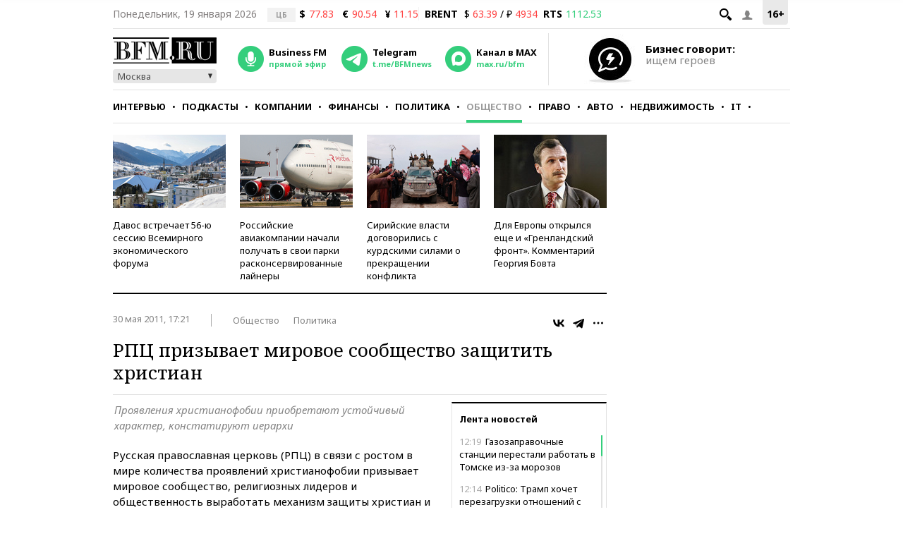

--- FILE ---
content_type: application/javascript
request_url: https://smi2.ru/counter/settings?payload=CMKIAhiU8cusvTM6JDBmMmEzMTY5LWQ2ZGQtNDYzNS1hYTNmLWY0ZmJmZjRlMjk2Nw&cb=_callbacks____0mkkymju6
body_size: 1520
content:
_callbacks____0mkkymju6("[base64]");